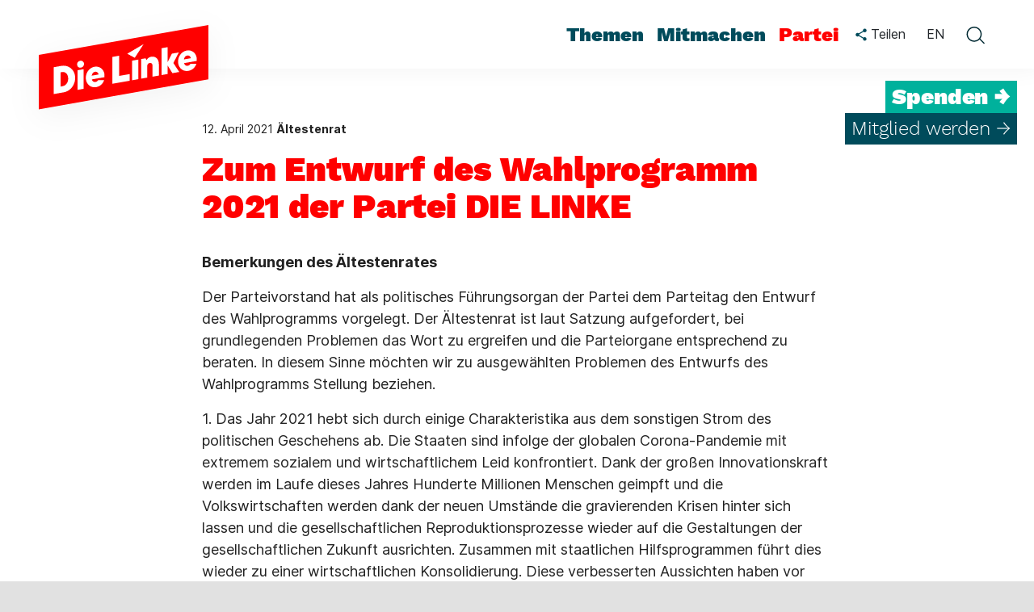

--- FILE ---
content_type: text/html; charset=utf-8
request_url: https://www.die-linke.de/partei/parteidemokratie/kommissionen/aeltestenrat/erklaerungen-und-stellungnahmen-des-aeltestenrates/detail/zum-entwurf-des-wahlprogramm-2021-der-partei-die-linke/
body_size: 19361
content:
<!DOCTYPE html>
<html lang="de" dir="ltr" class="no-js">
<head>

<meta charset="utf-8">
<!-- 
	Based on the TYPO3 Bootstrap Package by Benjamin Kott - https://www.bootstrap-package.com/

	This website is powered by TYPO3 - inspiring people to share!
	TYPO3 is a free open source Content Management Framework initially created by Kasper Skaarhoj and licensed under GNU/GPL.
	TYPO3 is copyright 1998-2026 of Kasper Skaarhoj. Extensions are copyright of their respective owners.
	Information and contribution at https://typo3.org/
-->


<link rel="icon" href="/_assets/c0fcf62a204b7cc6968f0153a049fdd1/Icons/Favicons/favicon.ico" type="image/vnd.microsoft.icon">
<title>Zum Entwurf des Wahlprogramm 2021 der Partei DIE LINKE: Die Linke</title>
<meta http-equiv="x-ua-compatible" content="IE=edge">
<meta name="generator" content="TYPO3 CMS">
<meta name="description" content="Bemerkungen des Ältestenrates">
<meta name="viewport" content="width=device-width, initial-scale=1, viewport-fit=cover">
<meta name="robots" content="index,follow">
<meta property="og:title" content="Zum Entwurf des Wahlprogramm 2021 der Partei DIE LINKE: Die Linke">
<meta property="og:type" content="article">
<meta property="og:url" content="https://www.die-linke.de/partei/parteidemokratie/kommissionen/aeltestenrat/erklaerungen-und-stellungnahmen-des-aeltestenrates/detail/zum-entwurf-des-wahlprogramm-2021-der-partei-die-linke/">
<meta property="og:site_name" content="Die Linke">
<meta property="og:image" content="https://www.die-linke.de/typo3temp/assets/_processed_/6/d/csm_share-og-image-dielinke_ed480ac754.png">
<meta property="og:image:width" content="1200">
<meta property="og:image:height" content="600">
<meta property="og:description" content="Bemerkungen des Ältestenrates">
<meta name="twitter:card" content="summary_large_image">
<meta name="apple-mobile-web-app-capable" content="no">
<meta name="google" content="notranslate">
<meta name="google-site-verification" content="ObH1r9QM4pKgTowuEZTzUXrqZo0R-5m52Eho_m8rYRg">
<meta name="apple-mobile-web-app-title" content="Die Linke">
<meta name="format-detection" content="telephone=no">
<meta name="msapplication-tilecolor" content="#ffffff">
<meta name="theme-color" content="#ffffff">
<meta property="fb:app_id" content="1426388840936379">
<meta name="msapplication-tileimage" content="/_assets/c0fcf62a204b7cc6968f0153a049fdd1/Icons/Favicons/ms-icon-144x144.png">

<link rel="stylesheet" href="/typo3temp/assets/compressed/merged-3d867bb44be4f78562892aad975c9956-64b50d98dd723fde495ed20bb04dce88.css?1768993321" media="all">
<link rel="stylesheet" href="/typo3temp/assets/compressed/merged-74521cc4719a32764769a1cfcb6b7679-cc398744d996d6c5efe21947e8753c34.css?1768993321" media="all">
<link rel="stylesheet" href="/typo3temp/assets/compressed/merged-70271802c52967f9f18c755aa7fd2689-1d5ae2453c6b5521fd16578aed6c79b6.css?1768993321" media="print">


<script src="/typo3temp/assets/compressed/merged-646e2c17eaf1e4d4f145fbac1f97bde8-8bac3d950a385fa1ce02853b0410d9b1.js?1768993321"></script>
<script src="/_assets/c0fcf62a204b7cc6968f0153a049fdd1/JavaScript/Dist/image-map-pro.min.js?1768993281"></script>



<link rel="apple-touch-icon" sizes="55x57" href="/_assets/c0fcf62a204b7cc6968f0153a049fdd1/Icons/Favicons/apple-icon-57x57.png"><link rel="apple-touch-icon" sizes="60x60" href="/_assets/c0fcf62a204b7cc6968f0153a049fdd1/Icons/Favicons/apple-icon-60x60.png"><link rel="apple-touch-icon" sizes="72x72" href="/_assets/c0fcf62a204b7cc6968f0153a049fdd1/Icons/Favicons/apple-icon-72x72.png"><link rel="apple-touch-icon" sizes="76x76" href="/_assets/c0fcf62a204b7cc6968f0153a049fdd1/Icons/Favicons/apple-icon-76x76.png"><link rel="apple-touch-icon" sizes="114x114" href="/_assets/c0fcf62a204b7cc6968f0153a049fdd1/Icons/Favicons/apple-icon-114x114.png"><link rel="apple-touch-icon" sizes="120x120" href="/_assets/c0fcf62a204b7cc6968f0153a049fdd1/Icons/Favicons/apple-icon-120x120.png"><link rel="apple-touch-icon" sizes="144x144" href="/_assets/c0fcf62a204b7cc6968f0153a049fdd1/Icons/Favicons/apple-icon-144x144.png"><link rel="apple-touch-icon" sizes="152x152" href="/_assets/c0fcf62a204b7cc6968f0153a049fdd1/Icons/Favicons/apple-icon-152x152.png"><link rel="apple-touch-icon" sizes="180x180" href="/_assets/c0fcf62a204b7cc6968f0153a049fdd1/Icons/Favicons/apple-icon-180x180.png"><link rel="icon" type="image/png" sizes="36x36" href="/_assets/c0fcf62a204b7cc6968f0153a049fdd1/Icons/Favicons/android-icon-36x36.png"><link rel="icon" type="image/png" sizes="48x48" href="/_assets/c0fcf62a204b7cc6968f0153a049fdd1/Icons/Favicons/android-icon-48x48.png"><link rel="icon" type="image/png" sizes="72x72" href="/_assets/c0fcf62a204b7cc6968f0153a049fdd1/Icons/Favicons/android-icon-72x72.png"><link rel="icon" type="image/png" sizes="96x96" href="/_assets/c0fcf62a204b7cc6968f0153a049fdd1/Icons/Favicons/android-icon-96x96.png"><link rel="icon" type="image/png" sizes="144x144" href="/_assets/c0fcf62a204b7cc6968f0153a049fdd1/Icons/Favicons/android-icon-144x144.png"><link rel="icon" type="image/png" sizes="192x192" href="/_assets/c0fcf62a204b7cc6968f0153a049fdd1/Icons/Favicons/android-icon-192x192.png"><link rel="icon" type="image/png" sizes="32x32" href="/_assets/c0fcf62a204b7cc6968f0153a049fdd1/Icons/Favicons/favicon-32x32.png"><link rel="icon" type="image/png" sizes="96x96" href="/_assets/c0fcf62a204b7cc6968f0153a049fdd1/Icons/Favicons/favicon-96x96.png"><link rel="icon" type="image/png" sizes="16x16" href="/_assets/c0fcf62a204b7cc6968f0153a049fdd1/Icons/Favicons/favicon-16x16.png"><link rel="icon" type="image/svg" href="/_assets/c0fcf62a204b7cc6968f0153a049fdd1/Icons/Favicons/favicon.svg"><link rel="mask-icon" color="#ff0000" href="/_assets/c0fcf62a204b7cc6968f0153a049fdd1/Icons/Favicons/safari-pinned-tab.svg">
<link rel="canonical" href="https://www.die-linke.de/partei/parteidemokratie/kommissionen/aeltestenrat/erklaerungen-und-stellungnahmen-des-aeltestenrates/detail/news/zum-entwurf-des-wahlprogramm-2021-der-partei-die-linke/"/>
</head>
<body id="p6828" class="page-6828 pagelevel-6 language-0 backendlayout-default layout-default">

<div class="body-bg"><a class="visually-hidden visually-hidden-focusable" href="#page-content"><span>Zum Hauptinhalt springen</span></a><header id="page-header" class="sticky-top"><nav id="nav_desktop" class="main-menu-desktop navbar-expand-lg" aria-label="Hauptmenü"><div itemscope itemtype="http://schema.org/Organization" class="header-logo"><a class="header-logo-link" href="/start/"><svg width="290" height="185" viewBox="0 0 290 185" fill="none" xmlns="http://www.w3.org/2000/svg"><g filter="url(#filter0_d_543_6953)"><path d="M250 97.368L40 134.391V67.023L250 30V97.368Z" fill="#FF0000" /></g><path d="M58.501 115.522L58.48 82.2584L67.699 80.6414C70.639 80.1164 73.327 80.3264 75.742 81.2714C78.157 82.2164 80.152 83.6444 81.727 85.5764C83.302 87.5084 84.331 89.7764 84.772 92.3594C85.318 95.4254 85.087 98.4704 84.079 101.494C83.071 104.497 81.412 107.101 79.081 109.264C76.75 111.427 73.957 112.813 70.66 113.38L58.501 115.522ZM69.841 105.673C71.353 105.4 72.655 104.686 73.747 103.531C74.839 102.376 75.616 100.969 76.057 99.3314C76.498 97.6934 76.561 96.0555 76.288 94.4175C76.057 93.0945 75.595 91.9394 74.944 90.9314C74.272 89.9234 73.39 89.1674 72.319 88.6844C71.227 88.2014 70.072 88.0544 68.812 88.2854L66.922 88.6214L66.88 106.219L69.841 105.673Z" fill="white" /><path d="M88.0061 110.315L87.964 86.0385L95.566 84.6945L95.608 108.971L88.0061 110.315ZM92.164 82.7835C90.967 82.9935 89.938 82.7835 89.077 82.1535C88.216 81.5235 87.691 80.6835 87.502 79.5915C87.355 78.7935 87.4181 78.0165 87.6701 77.2395C87.9221 76.4625 88.405 75.8115 89.077 75.2865C89.749 74.7615 90.505 74.4255 91.345 74.2785C92.458 74.0895 93.4451 74.2995 94.3271 74.9085C95.2091 75.5385 95.755 76.3575 95.923 77.4075C96.07 78.2475 96.007 79.0455 95.713 79.8225C95.419 80.5995 94.936 81.2505 94.285 81.7965C93.655 82.3215 92.941 82.6365 92.164 82.7835Z" fill="white" /><path d="M131.119 102.712L131.098 69.4485L139.477 67.9785L139.519 92.9685L152.56 90.6585L152.539 98.9325L131.119 102.712Z" fill="white" /><path d="M166.735 96.4335L166.693 72.1575L172.216 71.1915L173.308 73.3335L173.539 73.2915C174.064 72.3045 174.799 71.4645 175.744 70.7295C176.689 70.0155 177.823 69.5325 179.104 69.3015C181.015 68.9655 182.695 69.1545 184.144 69.8685C185.593 70.5825 186.706 71.6955 187.483 73.2075C188.26 74.7195 188.659 76.5045 188.659 78.5625V92.5905L180.868 93.9555L180.847 80.5995C180.805 79.8435 180.658 79.1505 180.406 78.5415C180.154 77.9115 179.755 77.4705 179.188 77.1975C178.642 76.9245 177.991 76.8405 177.256 76.9665C176.71 77.0715 176.185 77.2815 175.681 77.6385C175.198 77.9955 174.841 78.4995 174.61 79.1295C174.4 79.7805 174.274 80.4525 174.274 81.1875L174.295 95.1105L166.735 96.4335Z" fill="white" /><path d="M213.922 88.1385L206.593 77.0295L213.376 63.9465L204.766 65.4585L199.495 75.9375L199.516 57.3945L191.914 58.7385L191.893 92.0025L199.495 90.6585V80.0745L205.417 89.6085L213.922 88.1385Z" fill="white" /><path d="M155.605 98.4075L155.563 74.1315L163.165 72.7875L163.207 97.0635L155.605 98.4075Z" fill="white" /><path d="M149.515 65.5425L158.839 70.5825L169.78 53.6985L149.515 65.5425Z" fill="white" /><path d="M113.563 98.2185C113.269 98.7225 112.849 99.1845 112.324 99.6465C111.778 100.108 111.106 100.402 110.266 100.549C109.489 100.675 108.754 100.612 108.061 100.339C107.368 100.066 106.801 99.6045 106.381 98.9325C106.108 98.4915 105.877 97.9665 105.709 97.3575L121.228 94.6275C121.312 94.0185 121.354 93.3255 121.375 92.5905C121.396 91.8345 121.333 91.1205 121.207 90.4065C120.85 88.3485 120.052 86.5845 118.834 85.1565C117.616 83.7075 116.146 82.6785 114.445 82.0905C112.744 81.4815 110.938 81.3555 109.027 81.6915C106.633 82.1115 104.554 83.1615 102.79 84.8205C101.026 86.4795 99.766 88.4745 98.989 90.8055C98.233 93.1365 98.044 95.4465 98.443 97.7145C98.821 99.8355 99.619 101.662 100.858 103.174C102.097 104.707 103.588 105.799 105.331 106.45C107.074 107.101 109.006 107.248 111.085 106.891C112.87 106.576 114.445 105.967 115.831 105.064C117.217 104.161 118.351 103.006 119.233 101.641C119.968 100.528 120.514 99.3945 120.892 98.2395L113.563 98.2185ZM106.885 89.4825C107.578 88.6215 108.46 88.0965 109.51 87.9075C110.308 87.7605 111.043 87.8445 111.715 88.1175C112.387 88.3905 112.912 88.8315 113.332 89.4195C113.71 89.9655 113.962 90.5745 114.088 91.2255L105.499 92.7375L105.52 92.6325C105.73 91.3935 106.192 90.3435 106.885 89.4825Z" fill="white" /><path d="M235.384 70.2675C235.027 68.2095 234.229 66.4455 233.011 65.0175C231.793 63.5685 230.323 62.5395 228.622 61.9515C226.921 61.3425 225.115 61.2165 223.204 61.5525C220.81 61.9725 218.731 63.0225 216.967 64.6815C215.203 66.3405 213.943 68.3355 213.166 70.6665C212.41 72.9975 212.221 75.3075 212.62 77.5755C212.998 79.6965 213.796 81.5235 215.035 83.0355C216.274 84.5685 217.765 85.6605 219.508 86.3115C221.251 86.9625 223.183 87.1095 225.262 86.7525C227.047 86.4375 228.622 85.8285 230.008 84.9255C231.394 84.0225 232.528 82.8675 233.41 81.5025C234.145 80.3895 234.691 79.2555 235.069 78.1005H227.719C227.425 78.6045 227.005 79.0455 226.501 79.5075C225.955 79.9695 225.283 80.2635 224.443 80.4105C223.666 80.5365 222.931 80.4735 222.238 80.2005C221.545 79.9275 220.978 79.4655 220.558 78.7935C220.285 78.3525 220.054 77.8275 219.886 77.2185L235.405 74.4885C235.489 73.8795 235.531 73.1865 235.552 72.4515C235.573 71.6955 235.51 70.9815 235.384 70.2675ZM219.676 72.5985L219.697 72.4935C219.907 71.2755 220.369 70.2045 221.062 69.3435C221.755 68.4825 222.637 67.9575 223.687 67.7685C224.485 67.6215 225.22 67.7055 225.892 67.9785C226.564 68.2515 227.089 68.6925 227.509 69.2805C227.887 69.8265 228.139 70.4355 228.265 71.0865L219.676 72.5985Z" fill="white" /><defs><filter id="filter0_d_543_6953" x="0" y="0" width="290" height="184.391" filterUnits="userSpaceOnUse" color-interpolation-filters="sRGB"><feFlood flood-opacity="0" result="BackgroundImageFix" /><feColorMatrix in="SourceAlpha" type="matrix" values="0 0 0 0 0 0 0 0 0 0 0 0 0 0 0 0 0 0 127 0" result="hardAlpha" /><feOffset dy="10" /><feGaussianBlur stdDeviation="20" /><feComposite in2="hardAlpha" operator="out" /><feColorMatrix type="matrix" values="0 0 0 0 0 0 0 0 0 0 0 0 0 0 0 0 0 0 0.05 0" /><feBlend mode="normal" in2="BackgroundImageFix" result="effect1_dropShadow_543_6953" /><feBlend mode="normal" in="SourceGraphic" in2="effect1_dropShadow_543_6953" result="shape" /></filter></defs></svg></a></div><ul id="menu-hauptmenue" class="nav nav-pills" role="menu"><li class="menu-item-has-children menu-item-4 dropdown nav-item" data-item-id="4" id="menu-item-4"><a role="menuitem" class="nav-link bottombar-highlight" title="Themen" href="/themen/">Themen</a><div class="sub-menu-wrapper"><ul class="sub-menu dropdown-menu" aria-label="Themen"><li class="menu-item-11913 dropdown-submenu" id="menu-item-11913"><a class="dropdown-item" title="Alle Themen" href="/themen/"><span>Alle Themen</span></a></li><li class="menu-item-9487 dropdown-submenu" id="menu-item-9487"><a class="dropdown-item" title="Arbeit" href="/themen/arbeit/"><span>Arbeit</span></a></li><li class="menu-item-9529 dropdown-submenu" id="menu-item-9529"><a class="dropdown-item" title="Flucht und Migration" href="/themen/flucht-und-migration/"><span>Flucht und Migration</span></a></li><li class="menu-item-9528 dropdown-submenu" id="menu-item-9528"><a class="dropdown-item" title="Frieden" href="/themen/frieden/"><span>Frieden</span></a></li><li class="menu-item-9488 dropdown-submenu" id="menu-item-9488"><a class="dropdown-item" title="Gegen Rechts" href="/themen/antifaschismus/"><span>Gegen Rechts</span></a></li><li class="menu-item-9484 dropdown-submenu" id="menu-item-9484"><a class="dropdown-item" title="Klimaschutz" href="/themen/klimaschutz/"><span>Klimaschutz</span></a></li><li class="menu-item-9480 dropdown-submenu" id="menu-item-9480"><a class="dropdown-item" title="Wohnen" href="/themen/wohnen/"><span>Wohnen</span></a></li></ul></div></li><li class="menu-item-has-children menu-item-7 dropdown nav-item" data-item-id="7" id="menu-item-7"><a role="menuitem" class="nav-link bottombar-highlight" title="Mitmachen" href="/mitmachen/">Mitmachen</a><div class="sub-menu-wrapper"><ul class="sub-menu dropdown-menu" aria-label="Mitmachen"><li class="menu-item-32 dropdown-submenu" id="menu-item-32"><a class="dropdown-item" title="Mitglied werden" href="/mitmachen/mitglied-werden/"><span>Mitglied werden</span></a></li><li class="menu-item-9632 dropdown-submenu" id="menu-item-9632"><a class="dropdown-item" title="Aufbauheld*innen" href="/mitmachen/aufbauheldinnen/"><span>Aufbauheld*innen</span></a></li><li class="menu-item-3800 dropdown-submenu" id="menu-item-3800"><a class="dropdown-item" title="Spenden" href="/mitmachen/spenden/"><span>Spenden</span></a></li></ul></div></li><li class="menu-item-has-children menu-item-6 dropdown nav-item" data-item-id="6" id="menu-item-6"><a role="menuitem" class="nav-link bottombar-highlight active_main" title="Partei" href="/partei/">Partei</a><div class="sub-menu-wrapper"><ul class="sub-menu dropdown-menu" aria-label="Partei"><li class="menu-item-12100 dropdown-submenu" id="menu-item-12100"><a class="dropdown-item" title="Programmprozess" href="https://programm.die-linke.de/"><span>Programmprozess</span></a></li><li class="menu-item-2420 dropdown-submenu" id="menu-item-2420"><a class="dropdown-item" title="Parteiprogramm" href="/partei/programm/"><span>Parteiprogramm</span></a></li><li class="menu-item-29 dropdown-submenu" id="menu-item-29"><a class="dropdown-item active_sub" title="Parteidemokratie" href="/partei/parteidemokratie/"><span>Parteidemokratie</span></a></li><li class="menu-item-30 dropdown-submenu" id="menu-item-30"><a class="dropdown-item" title="Politische Bildung" href="/politische-bildung/"><span>Politische Bildung</span></a></li><li class="menu-item-2521 dropdown-submenu" id="menu-item-2521"><a class="dropdown-item" title="Die Linke hilft" href="/partei/die-linke-hilft/"><span>Die Linke hilft</span></a></li><li class="menu-item-8274 dropdown-submenu" id="menu-item-8274"><a class="dropdown-item" title="Für Mitglieder" href="/partei/fuer-mitglieder/"><span>Für Mitglieder</span></a></li><li class="menu-item-10863 dropdown-submenu" id="menu-item-10863"><a class="dropdown-item" title="Leitfaden gegen Sexismus" href="/partei/leitfaden/"><span>Leitfaden gegen Sexismus</span></a></li></ul></div></li></ul><div id="menu-meta"><div class="teilen teilen-header dropdown"><button class="btn dropdown-toggle" type="button" data-bs-toggle="dropdown" aria-expanded="false" aria-controls="teilen-menu-header" title="klicken Sie hier, um das Teilenmenü zu öffnen"><svg width="14" height="16" viewBox="0 0 14 16" fill="none" xmlns="http://www.w3.org/2000/svg"><path d="M11.5 11.05C10.93 11.05 10.42 11.275 10.03 11.6275L4.6825 8.515C4.72 8.3425 4.75 8.17 4.75 7.99C4.75 7.81 4.72 7.6375 4.6825 7.465L9.97 4.3825C10.375 4.7575 10.9075 4.99 11.5 4.99C12.745 4.99 13.75 3.985 13.75 2.74C13.75 1.495 12.745 0.49 11.5 0.49C10.255 0.49 9.25 1.495 9.25 2.74C9.25 2.92 9.28 3.0925 9.3175 3.265L4.03 6.3475C3.625 5.9725 3.0925 5.74 2.5 5.74C1.255 5.74 0.25 6.745 0.25 7.99C0.25 9.235 1.255 10.24 2.5 10.24C3.0925 10.24 3.625 10.0075 4.03 9.6325L9.37 12.7525C9.3325 12.91 9.31 13.075 9.31 13.24C9.31 14.4475 10.2925 15.43 11.5 15.43C12.7075 15.43 13.69 14.4475 13.69 13.24C13.69 12.0325 12.7075 11.05 11.5 11.05Z" fill="#004B5B" /></svg><span class="d-lg-inline"> Teilen</span></button><div id="teilen-menu-header" class="dropdown-menu teilen-menu collapse" role="menu" aria-expanded="false"><div data-orientation="vertical" data-mail-url="mailto:" data-services="[&#039;twitter&#039;,&#039;facebook&#039;,&#039;whatsapp&#039;,&#039;telegram&#039;,&#039;threema&#039;,&#039;mail&#039;,&#039;print&#039;,&#039;info&#039;]" data-lang="de" class="shariff"></div></div></div><a href="https://en.die-linke.de/welcome/" class="btn select-language-en">EN</a><a href="#" role="button" aria-label="Schließe die Suche" onclick="toggleDesktopSearch()" class="close-search"><svg width="24" height="25" viewBox="0 0 24 25" fill="none" xmlns="http://www.w3.org/2000/svg"><line x1="4.36071" y1="4.29971" x2="19.9668" y2="19.9058" stroke="#002932" stroke-width="1.5" stroke-linecap="round" /><line x1="4.12488" y1="19.8561" x2="19.7309" y2="4.25003" stroke="#002932" stroke-width="1.5" stroke-linecap="round" /></svg></a><button class="btn open-search" onclick="toggleDesktopSearch()" aria-label="toggle search form"><svg width="24" height="24" viewBox="0 0 24 24" fill="none" xmlns="http://www.w3.org/2000/svg"><path fill-rule="evenodd" clip-rule="evenodd" d="M10.9348 19.23C6.59111 19.23 3.06982 15.7087 3.06982 11.365C3.06982 7.02129 6.59111 3.5 10.9348 3.5C15.2786 3.5 18.7999 7.02129 18.7999 11.365C18.7999 15.7087 15.2786 19.23 10.9348 19.23ZM1.56982 11.365C1.56982 6.19286 5.76268 2 10.9348 2C16.107 2 20.2999 6.19286 20.2999 11.365C20.2999 13.4509 19.6179 15.3775 18.4648 16.9341C18.5972 16.9646 18.7229 17.0314 18.826 17.1345L23.6398 21.9483C23.9326 22.2412 23.9326 22.716 23.6398 23.0089C23.3469 23.3018 22.872 23.3018 22.5791 23.0089L17.7653 18.1952C17.6914 18.1212 17.6361 18.0356 17.5995 17.9443C15.9015 19.6641 13.5426 20.73 10.9348 20.73C5.76268 20.73 1.56982 16.5372 1.56982 11.365Z" fill="#002932" /></svg></button></div><div id="menu-cta"><div class="cta-spenden"><a href="/mitmachen/spenden/">Spenden →</a></div><div class="cta-mitglied"><a href="/mitmachen/mitglied-werden/">Mitglied werden →</a></div></div></nav><div id="mobile_menu" class="main-menu-mobile"><div itemscope itemtype="http://schema.org/Organization" class="header-logo"><a class="header-logo-link" href="/start/"><svg width="210" height="145" viewBox="0 0 210 145" fill="none" xmlns="http://www.w3.org/2000/svg"><g filter="url(#filter0_d_543_7000)"><path d="M170 71.704L40 94.623V52.919L170 30V71.704Z" fill="#FF0000" /></g><path d="M51.453 82.9425L51.44 62.3505L57.147 61.3495C58.967 61.0245 60.631 61.1545 62.126 61.7395C63.621 62.3245 64.856 63.2085 65.831 64.4045C66.806 65.6005 67.443 67.0045 67.716 68.6035C68.054 70.5015 67.911 72.3865 67.287 74.2585C66.663 76.1175 65.636 77.7295 64.193 79.0685C62.75 80.4075 61.021 81.2655 58.98 81.6165L51.453 82.9425ZM58.473 76.8455C59.409 76.6765 60.215 76.2345 60.891 75.5195C61.567 74.8045 62.048 73.9335 62.321 72.9195C62.594 71.9055 62.633 70.8915 62.464 69.8775C62.321 69.0585 62.035 68.3435 61.632 67.7195C61.216 67.0955 60.67 66.6275 60.007 66.3285C59.331 66.0295 58.616 65.9385 57.836 66.0815L56.666 66.2895L56.64 77.1835L58.473 76.8455Z" fill="white" /><path d="M69.718 79.7185L69.692 64.6905L74.398 63.8585L74.424 78.8865L69.718 79.7185ZM72.292 62.6755C71.551 62.8055 70.914 62.6755 70.381 62.2855C69.848 61.8955 69.523 61.3755 69.406 60.6995C69.315 60.2055 69.354 59.7245 69.51 59.2435C69.666 58.7625 69.965 58.3595 70.381 58.0345C70.797 57.7095 71.265 57.5015 71.785 57.4105C72.474 57.2935 73.085 57.4235 73.631 57.8005C74.177 58.1905 74.515 58.6975 74.619 59.3475C74.71 59.8675 74.671 60.3615 74.489 60.8425C74.307 61.3235 74.008 61.7265 73.605 62.0645C73.215 62.3895 72.773 62.5845 72.292 62.6755Z" fill="white" /><path d="M96.407 75.0125L96.394 54.4205L101.581 53.5105L101.607 68.9805L109.68 67.5505L109.667 72.6725L96.407 75.0125Z" fill="white" /><path d="M118.455 71.1255L118.429 56.0975L121.848 55.4995L122.524 56.8255L122.667 56.7995C122.992 56.1885 123.447 55.6685 124.032 55.2135C124.617 54.7715 125.319 54.4725 126.112 54.3295C127.295 54.1215 128.335 54.2385 129.232 54.6805C130.129 55.1225 130.818 55.8115 131.299 56.7475C131.78 57.6835 132.027 58.7885 132.027 60.0625V68.7465L127.204 69.5915L127.191 61.3235C127.165 60.8555 127.074 60.4265 126.918 60.0495C126.762 59.6595 126.515 59.3865 126.164 59.2175C125.826 59.0485 125.423 58.9965 124.968 59.0745C124.63 59.1395 124.305 59.2695 123.993 59.4905C123.694 59.7115 123.473 60.0235 123.33 60.4135C123.2 60.8165 123.122 61.2325 123.122 61.6875L123.135 70.3065L118.455 71.1255Z" fill="white" /><path d="M147.666 65.9905L143.129 59.1135L147.328 51.0145L141.998 51.9505L138.735 58.4375L138.748 46.9585L134.042 47.7905L134.029 68.3825L138.735 67.5505V60.9985L142.401 66.9005L147.666 65.9905Z" fill="white" /><path d="M111.565 72.3475L111.539 57.3195L116.245 56.4875L116.271 71.5155L111.565 72.3475Z" fill="white" /><path d="M107.795 52.0025L113.567 55.1225L120.34 44.6705L107.795 52.0025Z" fill="white" /><path d="M85.539 72.2305C85.357 72.5425 85.097 72.8285 84.772 73.1145C84.434 73.4005 84.018 73.5825 83.498 73.6735C83.017 73.7515 82.562 73.7125 82.133 73.5435C81.704 73.3745 81.353 73.0885 81.093 72.6725C80.924 72.3995 80.781 72.0745 80.677 71.6975L90.284 70.0075C90.336 69.6305 90.362 69.2015 90.375 68.7465C90.388 68.2785 90.349 67.8365 90.271 67.3945C90.05 66.1205 89.556 65.0285 88.802 64.1445C88.048 63.2475 87.138 62.6105 86.085 62.2465C85.032 61.8695 83.914 61.7915 82.731 61.9995C81.249 62.2595 79.962 62.9095 78.87 63.9365C77.778 64.9635 76.998 66.1985 76.517 67.6415C76.049 69.0845 75.932 70.5145 76.179 71.9185C76.413 73.2315 76.907 74.3625 77.674 75.2985C78.441 76.2475 79.364 76.9235 80.443 77.3265C81.522 77.7295 82.718 77.8205 84.005 77.5995C85.11 77.4045 86.085 77.0275 86.943 76.4685C87.801 75.9095 88.503 75.1945 89.049 74.3495C89.504 73.6605 89.842 72.9585 90.076 72.2435L85.539 72.2305ZM81.405 66.8225C81.834 66.2895 82.38 65.9645 83.03 65.8475C83.524 65.7565 83.979 65.8085 84.395 65.9775C84.811 66.1465 85.136 66.4195 85.396 66.7835C85.63 67.1215 85.786 67.4985 85.864 67.9015L80.547 68.8375L80.56 68.7725C80.69 68.0055 80.976 67.3555 81.405 66.8225Z" fill="white" /><path d="M160.952 54.9275C160.731 53.6535 160.237 52.5615 159.483 51.6775C158.729 50.7805 157.819 50.1435 156.766 49.7795C155.713 49.4025 154.595 49.3245 153.412 49.5325C151.93 49.7925 150.643 50.4425 149.551 51.4695C148.459 52.4965 147.679 53.7315 147.198 55.1745C146.73 56.6175 146.613 58.0475 146.86 59.4515C147.094 60.7645 147.588 61.8955 148.355 62.8315C149.122 63.7805 150.045 64.4565 151.124 64.8595C152.203 65.2625 153.399 65.3535 154.686 65.1325C155.791 64.9375 156.766 64.5605 157.624 64.0015C158.482 63.4425 159.184 62.7275 159.73 61.8825C160.185 61.1935 160.523 60.4915 160.757 59.7765H156.207C156.025 60.0885 155.765 60.3615 155.453 60.6475C155.115 60.9335 154.699 61.1155 154.179 61.2065C153.698 61.2845 153.243 61.2455 152.814 61.0765C152.385 60.9075 152.034 60.6215 151.774 60.2055C151.605 59.9325 151.462 59.6075 151.358 59.2305L160.965 57.5405C161.017 57.1635 161.043 56.7345 161.056 56.2795C161.069 55.8115 161.03 55.3695 160.952 54.9275ZM151.228 56.3705L151.241 56.3055C151.371 55.5515 151.657 54.8885 152.086 54.3555C152.515 53.8225 153.061 53.4975 153.711 53.3805C154.205 53.2895 154.66 53.3415 155.076 53.5105C155.492 53.6795 155.817 53.9525 156.077 54.3165C156.311 54.6545 156.467 55.0315 156.545 55.4345L151.228 56.3705Z" fill="white" /><defs><filter id="filter0_d_543_7000" x="0" y="0" width="210" height="144.623" filterUnits="userSpaceOnUse" color-interpolation-filters="sRGB"><feFlood flood-opacity="0" result="BackgroundImageFix" /><feColorMatrix in="SourceAlpha" type="matrix" values="0 0 0 0 0 0 0 0 0 0 0 0 0 0 0 0 0 0 127 0" result="hardAlpha" /><feOffset dy="10" /><feGaussianBlur stdDeviation="20" /><feComposite in2="hardAlpha" operator="out" /><feColorMatrix type="matrix" values="0 0 0 0 0 0 0 0 0 0 0 0 0 0 0 0 0 0 0.05 0" /><feBlend mode="normal" in2="BackgroundImageFix" result="effect1_dropShadow_543_7000" /><feBlend mode="normal" in="SourceGraphic" in2="effect1_dropShadow_543_7000" result="shape" /></filter></defs></svg></a></div><div id="share-icon-mobile" class="teilen teilen-header dropdown"><button class="btn dropdown-toggle" type="button" data-bs-toggle="dropdown" data-bs-offset="0,11" aria-expanded="false" aria-controls="teilen-menu-header-m" title="klicken Sie hier, um das Teilenmenü zu öffnen"><svg width="14" height="16" viewBox="0 0 14 16" fill="none" xmlns="http://www.w3.org/2000/svg"><path d="M11.5 11.05C10.93 11.05 10.42 11.275 10.03 11.6275L4.6825 8.515C4.72 8.3425 4.75 8.17 4.75 7.99C4.75 7.81 4.72 7.6375 4.6825 7.465L9.97 4.3825C10.375 4.7575 10.9075 4.99 11.5 4.99C12.745 4.99 13.75 3.985 13.75 2.74C13.75 1.495 12.745 0.49 11.5 0.49C10.255 0.49 9.25 1.495 9.25 2.74C9.25 2.92 9.28 3.0925 9.3175 3.265L4.03 6.3475C3.625 5.9725 3.0925 5.74 2.5 5.74C1.255 5.74 0.25 6.745 0.25 7.99C0.25 9.235 1.255 10.24 2.5 10.24C3.0925 10.24 3.625 10.0075 4.03 9.6325L9.37 12.7525C9.3325 12.91 9.31 13.075 9.31 13.24C9.31 14.4475 10.2925 15.43 11.5 15.43C12.7075 15.43 13.69 14.4475 13.69 13.24C13.69 12.0325 12.7075 11.05 11.5 11.05Z" fill="#004B5B" /></svg></button><div id="teilen-menu-header-m" class="dropdown-menu teilen-menu collapse" role="menu" aria-expanded="false"><div data-orientation="vertical" data-mail-url="mailto:" data-services="[&#039;twitter&#039;,&#039;facebook&#039;,&#039;whatsapp&#039;,&#039;telegram&#039;,&#039;threema&#039;,&#039;mail&#039;,&#039;print&#039;,&#039;info&#039;]" data-lang="de" class="shariff"></div></div></div><a id="such-icon-mobile" role="button" onclick="toggleMobileSearch(this)" aria-label="Öffne die Suche" aria-expanded="false" aria-controls="Exp-search"><span class="open-search"><svg width="24" height="24" viewBox="0 0 24 24" fill="none" xmlns="http://www.w3.org/2000/svg"><path fill-rule="evenodd" clip-rule="evenodd" d="M10.9348 18.73C6.59111 18.73 3.06982 15.2087 3.06982 10.865C3.06982 6.52129 6.59111 3 10.9348 3C15.2786 3 18.7999 6.52129 18.7999 10.865C18.7999 15.2087 15.2786 18.73 10.9348 18.73ZM1.56982 10.865C1.56982 5.69286 5.76268 1.5 10.9348 1.5C16.107 1.5 20.2999 5.69286 20.2999 10.865C20.2999 12.9509 19.6179 14.8775 18.4648 16.4341C18.5972 16.4646 18.7229 16.5314 18.826 16.6345L23.6398 21.4483C23.9326 21.7412 23.9326 22.216 23.6398 22.5089C23.3469 22.8018 22.872 22.8018 22.5791 22.5089L17.7653 17.6952C17.6914 17.6212 17.6361 17.5356 17.5995 17.4443C15.9015 19.1641 13.5426 20.23 10.9348 20.23C5.76268 20.23 1.56982 16.0372 1.56982 10.865Z" fill="#002932" /></svg></span><span class="close-search"><svg width="24" height="25" viewBox="0 0 24 25" fill="none" xmlns="http://www.w3.org/2000/svg"><line x1="4.36071" y1="4.29971" x2="19.9668" y2="19.9058" stroke="#002932" stroke-width="1.5" stroke-linecap="round" /><line x1="4.12488" y1="19.8561" x2="19.7309" y2="4.25003" stroke="#002932" stroke-width="1.5" stroke-linecap="round" /></svg></span></a><a id="mobile-menu-icon" role="button" onclick="toggleMobileMenu(this)" aria-label="Öffne das Menü" aria-expanded="false" aria-controls="mobile-menu-hauptmenu"><span class="open-menu"><svg width="24" height="24" viewBox="0 0 24 24" fill="none" xmlns="http://www.w3.org/2000/svg"><line x1="2.25" y1="7.5" x2="21.75" y2="7.5" stroke="#002932" stroke-width="1.5" stroke-linecap="round" /><line x1="2.25" y1="12" x2="21.75" y2="12" stroke="#002932" stroke-width="1.5" stroke-linecap="round" /><line x1="2.25" y1="16.5" x2="21.75" y2="16.5" stroke="#002932" stroke-width="1.5" stroke-linecap="round" /></svg></span><span class="close-menu"><svg width="24" height="25" viewBox="0 0 24 25" fill="none" xmlns="http://www.w3.org/2000/svg"><line x1="4.36071" y1="4.29971" x2="19.9668" y2="19.9058" stroke="#002932" stroke-width="1.5" stroke-linecap="round" /><line x1="4.12488" y1="19.8561" x2="19.7309" y2="4.25003" stroke="#002932" stroke-width="1.5" stroke-linecap="round" /></svg></span></a></div><nav class="mobile-nav-holder" aria-label="Main Menu mobile"><ul id="mobile-menu-hauptmenu" role="menu"><li class="has-children menu-item-4 nav-item" data-item-id="4"><a role="menuitem" class="nav-link" href="#" onclick="toggleMobileSubmenu(this)" title="Themen" aria-haspopup="true" aria-expanded="false"><span class="menu-text">Themen</span><span class="chevron"><svg width="20" height="20" viewBox="0 0 20 20" fill="none" xmlns="http://www.w3.org/2000/svg"><path d="M15 7.69231L10 12.3077L5 7.69231" stroke="#002932" stroke-width="1.5" stroke-linecap="round" /></svg></span></a><ul class="sub-menu" role="menu"><li id="mobile-menu-item-4" class="menu-item-4"><a role="menuitem" class="nav-link" title="Themen" href="/themen/"><span>Themen</span></a></li><li id="mobile-menu-item-11913" class="menu-item-11913"><a href="/themen/" class="nav-link" role="menuitem"><span>Alle Themen</span></a></li><li id="mobile-menu-item-9487" class="menu-item-9487"><a href="/themen/arbeit/" class="nav-link" role="menuitem"><span>Arbeit</span></a></li><li id="mobile-menu-item-9529" class="menu-item-9529"><a href="/themen/flucht-und-migration/" class="nav-link" role="menuitem"><span>Flucht und Migration</span></a></li><li id="mobile-menu-item-9528" class="menu-item-9528"><a href="/themen/frieden/" class="nav-link" role="menuitem"><span>Frieden</span></a></li><li id="mobile-menu-item-9488" class="menu-item-9488"><a href="/themen/antifaschismus/" class="nav-link" role="menuitem"><span>Gegen Rechts</span></a></li><li id="mobile-menu-item-9484" class="menu-item-9484"><a href="/themen/klimaschutz/" class="nav-link" role="menuitem"><span>Klimaschutz</span></a></li><li id="mobile-menu-item-9480" class="menu-item-9480"><a href="/themen/wohnen/" class="nav-link" role="menuitem"><span>Wohnen</span></a></li></ul></li><li class="has-children menu-item-7 nav-item" data-item-id="7"><a role="menuitem" class="nav-link" href="#" onclick="toggleMobileSubmenu(this)" title="Mitmachen" aria-haspopup="true" aria-expanded="false"><span class="menu-text">Mitmachen</span><span class="chevron"><svg width="20" height="20" viewBox="0 0 20 20" fill="none" xmlns="http://www.w3.org/2000/svg"><path d="M15 7.69231L10 12.3077L5 7.69231" stroke="#002932" stroke-width="1.5" stroke-linecap="round" /></svg></span></a><ul class="sub-menu" role="menu"><li id="mobile-menu-item-7" class="menu-item-7"><a role="menuitem" class="nav-link" title="Mitmachen" href="/mitmachen/"><span>Mitmachen</span></a></li><li id="mobile-menu-item-32" class="menu-item-32"><a href="/mitmachen/mitglied-werden/" class="nav-link" role="menuitem"><span>Mitglied werden</span></a></li><li id="mobile-menu-item-9632" class="menu-item-9632"><a href="/mitmachen/aufbauheldinnen/" class="nav-link" role="menuitem"><span>Aufbauheld*innen</span></a></li><li id="mobile-menu-item-3800" class="menu-item-3800"><a href="/mitmachen/spenden/" class="nav-link" role="menuitem"><span>Spenden</span></a></li></ul></li><li class="has-children menu-item-6 nav-item" data-item-id="6"><a role="menuitem" class="nav-link active_mobile_main" href="#" onclick="toggleMobileSubmenu(this)" title="Partei" aria-haspopup="true" aria-expanded="false"><span class="menu-text">Partei</span><span class="chevron"><svg width="20" height="20" viewBox="0 0 20 20" fill="none" xmlns="http://www.w3.org/2000/svg"><path d="M15 7.69231L10 12.3077L5 7.69231" stroke="#002932" stroke-width="1.5" stroke-linecap="round" /></svg></span></a><ul class="sub-menu" role="menu"><li id="mobile-menu-item-6" class="menu-item-6"><a role="menuitem" class="nav-link active_mobile_sub" title="Partei" href="/partei/"><span>Partei</span></a></li><li id="mobile-menu-item-12100" class="menu-item-12100"><a href="https://programm.die-linke.de/" class="nav-link" role="menuitem"><span>Programmprozess</span></a></li><li id="mobile-menu-item-2420" class="menu-item-2420"><a href="/partei/programm/" class="nav-link" role="menuitem"><span>Parteiprogramm</span></a></li><li id="mobile-menu-item-29" class="menu-item-29"><a href="/partei/parteidemokratie/" class="nav-link active_mobile_sub" role="menuitem"><span>Parteidemokratie</span></a></li><li id="mobile-menu-item-30" class="menu-item-30"><a href="/politische-bildung/" class="nav-link" role="menuitem"><span>Politische Bildung</span></a></li><li id="mobile-menu-item-2521" class="menu-item-2521"><a href="/partei/die-linke-hilft/" class="nav-link" role="menuitem"><span>Die Linke hilft</span></a></li><li id="mobile-menu-item-8274" class="menu-item-8274"><a href="/partei/fuer-mitglieder/" class="nav-link" role="menuitem"><span>Für Mitglieder</span></a></li><li id="mobile-menu-item-10863" class="menu-item-10863"><a href="/partei/leitfaden/" class="nav-link" role="menuitem"><span>Leitfaden gegen Sexismus</span></a></li></ul></li></ul><div id="mobile-menu-cta"><div class="cta-spenden"><a href="/mitmachen/spenden/">Spenden →</a></div><div class="cta-mitglied"><a href="/mitmachen/mitglied-werden/">Mitglied werden →</a></div></div><ul><li class="mobile_additional_items"><a aria-label="Link zur Seite Kontakt" title="Link zur Seite Kontakt" href="/seitenfuss/kontakt/">
                        Kontakt
                    </a></li><li class="mobile_additional_items"><a aria-label="Link zur Seite English Pages" title="Link zur Seite English Pages" href="https://en.die-linke.de/welcome/">
                        English Pages
                    </a></li></ul></nav><div id="Exp-search" class="Exp-search"><form method="get" id="tx-solr-search-form-pi-results" action="/suche/" data-suggest="/suche?type=7384" data-suggest-header="Top Treffer" accept-charset="utf-8"><div class="input-group suche-top"><input type="text" class="tx-solr-q js-solr-q tx-solr-suggest tx-solr-suggest-focus form-control input-sm" name="tx_solr[q]" value="" placeholder="Suchbegriff" aria-label="Suchbegriff" /><span class="sii"><svg width="24" height="24" viewBox="0 0 24 24" fill="none" xmlns="http://www.w3.org/2000/svg"><path fill-rule="evenodd" clip-rule="evenodd" d="M10.9348 18.73C6.59111 18.73 3.06982 15.2087 3.06982 10.865C3.06982 6.52129 6.59111 3 10.9348 3C15.2786 3 18.7999 6.52129 18.7999 10.865C18.7999 15.2087 15.2786 18.73 10.9348 18.73ZM1.56982 10.865C1.56982 5.69286 5.76268 1.5 10.9348 1.5C16.107 1.5 20.2999 5.69286 20.2999 10.865C20.2999 12.9509 19.6179 14.8775 18.4648 16.4341C18.5972 16.4646 18.7229 16.5314 18.826 16.6345L23.6398 21.4483C23.9326 21.7412 23.9326 22.216 23.6398 22.5089C23.3469 22.8018 22.872 22.8018 22.5791 22.5089L17.7653 17.6952C17.6914 17.6212 17.6361 17.5356 17.5995 17.4443C15.9015 19.1641 13.5426 20.23 10.9348 20.23C5.76268 20.23 1.56982 16.0372 1.56982 10.865Z" fill="#002932"/></svg></span><span class="input-group-btn"><button class="btn btn-sm tx-solr-submit" type="submit">Suchen</button></span></div></form></div></header><main id="content" class="bp-page-content main-section"><!--TYPO3SEARCH_begin--><div id="c33480" class=" frame frame-default frame-type-news_newsdetail frame-layout-default frame-size-default frame-height-default frame-background-none frame-space-before-none frame-space-after-none frame-no-backgroundimage"><div class="frame-group-container"><div class="frame-group-inner"><div class="frame-container frame-container-default"><div class="frame-inner"><article><div class="meta"><time datetime="2021-04-12">12. April 2021 </time><span class="struktur"> Ältestenrat</span></div><h1>Zum Entwurf des Wahlprogramm 2021 der Partei DIE LINKE</h1><strong><p>Bemerkungen des Ältestenrates</p></strong><p>Der Parteivorstand hat als politisches Führungsorgan der Partei dem Parteitag den Entwurf des Wahlprogramms vorgelegt. Der Ältestenrat ist laut Satzung aufgefordert, bei grundlegenden Problemen das Wort zu ergreifen und die Parteiorgane entsprechend zu beraten. In diesem Sinne möchten wir zu ausgewählten Problemen des Entwurfs des Wahlprogramms Stellung beziehen.</p><p>1. Das Jahr 2021 hebt sich durch einige Charakteristika aus dem sonstigen Strom des politischen Geschehens ab. Die Staaten sind infolge der globalen Corona-Pandemie mit extremem sozialem und wirtschaftlichem Leid konfrontiert. Dank der großen Innovationskraft werden im Laufe dieses Jahres Hunderte Millionen Menschen geimpft und die Volkswirtschaften werden dank der neuen Umstände die gravierenden Krisen hinter sich lassen und die gesellschaftlichen Reproduktionsprozesse wieder auf die Gestaltungen der gesellschaftlichen Zukunft ausrichten. Zusammen mit staatlichen Hilfsprogrammen führt dies wieder zu einer wirtschaftlichen Konsolidierung. Diese verbesserten Aussichten haben vor allem mit der Entwicklung in der VR China und den USA zu tun. China dürfte dieses Jahr im Wirtschaftswachstum um 8,4% zulegen, und hat die Krise aus wirtschaftlicher Sicht bereits 2020 hinter sich gelassen. Die USA sind das einzige große Industrieland, in welchem die Wirtschaftsleistung bald wieder das Vorkrisenniveau erreichen und übertreffen kann. Tempo und Ausmaß der wirtschaftlichen Erholung sind global höchst unterschiedlich verteilt – und die langfristigen Folgen erst recht. Zu den vielen Schäden, die Corona hervorgerufen hat, kommt nun auch noch eine wachsende sozial-ökonomische Spaltung hinzu. Auch innerhalb der Staaten sehen wir große Unterschiede zwischen Arm und Reich. Während reichere Bevölkerungsgruppen relativ glimpflich durch die Krise kämen, sind ärmere Gruppen besonders getroffen. Es wird Jahrzehnte in Anspruch nehmen, bis diese Entwicklungen aufgeholt sind.</p><p>2. Zugleich ist das Jahr 2021 für die Bundesrepublik Deutschland ein herausragendes Wahljahr. Die Bestimmung der politischen Kräfteverhältnisse fällt zusammen mit einer grundlegenden sozial-ökologischen Umbruchkonstellation. Zum politischen Einmaleins gehört: es geht angesichts der ökologischen Herausforderungen nicht um eine Rückkehr zur Normalität, sondern um eine umfassende Erneuerung der Produktionsweise. Wirtschaft und Gesellschaft befinden sich im &gt;Westen&lt; und damit auch der gesamten Europäischen Union in tiefen Krise. Nach den Landtagswahlen in Baden-Württemberg und Rheinland-Pfalz, den Korruptionsaffären in der CDU/CSU, aber auch den Problemen in den Impfkampagnen, dem Hin und Her bei der Pandemiebekämpfung verliert die christliche Union in den Meinungsumfragen stark an Zustimmung. Angela Merkel hat 2005 die Regierungsgewalt in einer tiefen Krise mit fünf Millionen Arbeitslosen übernommen. Sie hat seit her das Land durch mehrere Krisen geführt und insgesamt eine widersprüchliche Modernisierung durchgesetzt. Jetzt tritt die Kanzlerin ab und hinterlässt das Land in einem neuen Krisenzustand, auch abgesehen von den Folgen der Corona-Krise. Nach 15 Jahren Merkel liegt vieles im Argen, vor allem in den sozialen Unterschieden, des gesellschaftliche Konsens und die Glaubwürdigkeit sowie das Vertrauen in die Politik.</p><p>Nach fast neun Jahren will die Linkspartei mit einer weiblichen Doppelspitze einen politischen Aufbruch durchsetzen. Neben den gesellschaftlichen Problemen besteht die Herausforderung darin, die unterschiedlichen Strömungen innerhalb der LINKEN zusammenzuführen.</p><p>3. Mehr als 30 Jahre nach der politischen Vereinigung unterscheiden sich die Gesellschaften und die Wahlbevölkerung von Ost und West noch immer erheblich. Nicht nur ist die Bevölkerung in Ostdeutschland sehr viel häufiger von Armut betroffen. Auch ist der Anteil der Wohlhabenden oder Reichen im Westen fast dreimal so hoch wie im Osten. Diese Unterschiede sind in den letzten Jahrzehnten weitgehend stabil geblieben. Was als Beitritt und Vereinigung gilt, ist bis heute durch eine Zweiheit in allen sozialen Beziehungen und der wirtschaftlichen Entwicklung geprägt. Die vielfältigen Ideen und Bekundungen stehen neben den Ursachen größerer Wahlniederlagen, wie z. B. in Brandenburg und Sachsen. Bei aller "Schönfärberei" in den Jahresberichten der Regierung zum Stand der deutschen Einheit wurden in den letzten Jahren mehr Rückstände, Fehlentwicklungen bis an die Grenze von Rechtsverletzungen aufgezeigt, die im Wahlprogramm nur unzureichende Beachtung finden.</p><p>Die Aufarbeitung der Aufarbeitung von Geschichte, Politik. Kultur und Friedensentwicklung wären zu prüfen und als Herausforderung zu sehen, der sich DIE LINKE stellen muss.</p><p>4. Die Probleme der Friedenssicherung und Abrüstung haben bereits grundsätzliche Debatten ausgelöst. Ein Klärungsprozess für klare und gemeinsame Positionen ist damit aber bisher noch nicht erreicht. Die Rolle Deutschlands in der NATO als Anfang für Vermittlung zu bewerten, geht an der Realität vorbei. Wenn 80 Jahre nach dem Überfall des faschistischen Deutschlands auf die Sowjetunion wieder deutsche Panzer an der Grenze Russlands mit einer "Bündnispflicht" der NATO stehen, kann von einem Vermittlungsauftrag wohl kaum eine Rede sein. So bleibt kaum noch ein Hauch vom Profil der Partei für Frieden und soziale Gerechtigkeit. Die globale Welt braucht eine ausgewogene Balance für ein friedliches Zusammenleben und die wird nicht durch eine neue Hegemonie der USA und Treue der BRD zur Politik der USA erreicht.</p><p>5. Die Wahlen 2021 rütteln zudem an einem Grundverständnis der Partei. DIE LINKE will mitregieren, weil sie für einen Politikwechsel steht. Bislang gibt es keine belastbare innerparteiliche Debatte über inhaltliche Zielvorstellungen und Partner eines Parteien- und Regierungsbündnisses. Wie zwei Krisen, die Finanzkrise 2008/2009 und die Corona-Pandemie belegen, ist ein gemeinsames Verständnis über staatliche Interventionen unverzichtbar und über die Dimensionen des Umbaus von staatlichen Strukturen. Als Kanzler Kohl von blühenden Landschaften sprach, verwies er auf den Markt, der die unterschiedlichen Entwicklungsniveaus zum Guten richten sollte. Als Merkel davon sprach, dass wir über unsere Verhältnisse gelebt hätten und wir den Gürtel enger schnallen müssten, meinte sie aber nicht Kapital und Markt sondern die Einschränkungen der Krisen müssten sich auf die Einkommensverhältnisse, den Umfang und die Kosten der Daseinsfürsorge sowie in den sozialen Leistungen niederschlagen. Das immer wieder proklamierte Parteienbündnis Grün-Rot-Rot signalisiert einen Politikwechsel, aber die Schritte des Umbaus der gesellschaftlichen Verhältnisse bleiben vage. Die Grünen stehen mit ihrem Drang zur Mitte und der Kanzlerschaft für Grün-Schwarz bereit. Politische Parolen ohne tiefe Gesellschaftsanalyse können verhängnisvoll für unseren Wahlkampf sein.</p><p>Der Wahlkampf gibt weder Zeit noch Raum für die immer noch ausstehende offene Frage zur Klärung der Strategie der Partei als sozialistische LINKE in der Gesellschaft. Die Zeit nach der Corona-Krise erfordert die Bestimmung des Profils der Partei und ihrer künftigen Entwicklung heraus.</p><p>6. Der eigentliche Wahlkampf hat noch nicht begonnen. Noch wird in den Parteien des Bundestages um eigenes Profil und Kandidaturen gestritten. Die Länderlisten und Kandidaturen für die Landtage zeigen oft Aussagen, die wohl wie bisher noch nie, Zweifel an der Politik und dem Profil der Parteien bedienen. Ein Prozess, den DIE LINKE bisher auch noch nicht ausgestanden hat. Manchmal verdeckt und oft auch nicht ganz offen wird das Ziel der Wahl nur auf die Bildung einer Regierungskoalition ausgerichtet. Eine der Ursachen aus Wahlniederlagen war das Fehlen einer "roten Linie", wenn es um den Erhalt einer Koalition ging. Für die Wählerschaft gibt es diese "rote Linie" bei der Abgabe einer Stimme oft auch. Die Grenzen einer Anpassung für Zugeständnisse schon mit der Wahl zu verbinden, wird Zweifel aber keine Zustimmung der Wählerschaft auslösen. Klarer und manchmal deutlicher abgehoben von anderen Parteien, braucht die Wählerschaft eine Aussage der LINKEN über die Interessen, die sie für ihre Wählerschaft mit der Politik, die sie betreiben wird, vertreten will. Der große Hauch klingt nicht nach Klassenpolitik, von der schon einmal die Rede war, sondern mehr nach Anpassung als von Linksanspruch.</p><p>7. Die Wählerschaft wählt eine Partei sowie eine bekannte Programmatik und nicht die vielen Meinungen in einer Partei. Wer es selbst erprobt hat sollte wissen, Jahrzehnte im Parlament zu verbringen vermittelt in vielfältiger Weise eine Menge an Erfahrungen. Ob auch Sachkenntnis und Kompetenz ist eine andere Sache. Die Wahlen 2021 bringen ihrem Wesen nach eine zweite Zäsur in der deutschen und europäischen Nachkriegsgeschichte. Es geht dabei nicht nur um die Corona-Pandemie, die die gesamte globale Welt erfasst hat, es geht auch um das Verhältnis zum Überfall des faschistischen Deutschlands auf die Sowjetunion, zur Befreiung vom Faschismus 1945, um eine Zukunft in Frieden und Sicherheit. Es geht darum, ob Deutschland gegenüber Russland aus einer Position der Stärke oder der Vertrauensbildung auftreten will.</p><p>Auch die 30 Jahre nach 1990 stehen auf dem Prüfstand der Geschichte. Die Landtagswahlen in Deutschland werden sich dem nicht entziehen können. DIE LINKE muss ihre Versäumnisse bei der Interessenvertretung kritisch und konstruktiv überprüfen, wenn sie die Niederlagen in Ostdeutschland überwinden will.</p><p>8. Der Ältestenrat hat mit seinem Appell für Frieden und Mahnung Zustimmung gefunden. Die Ablehnung des Antrags der Fraktion DIE LINKE den 80. Jahrestag des Überfalls auf die Sowjetunion im Deutschen Bundestag, durch den Bundestagspräsidenten, Wolfgang Schäuble, zu gedenken, unterstreicht nachdrücklich die Bedeutung unseres Antrages. Wir werden bemüht sein, an den Herausforderungen aus diesem Appell mitzuwirken.</p><p class="backLink"><a class="btn btn-secondary" href="/partei/parteidemokratie/kommissionen/aeltestenrat/erklaerungen-und-stellungnahmen-des-aeltestenrates/">
                        Zurück zur Übersicht
                    </a></p></article></div></div></div></div></div><!--TYPO3SEARCH_end--></main><footer id="page-footer"><div class="footer-logo"><div itemscope itemtype="http://schema.org/Organization" class="logo"><a href="/start/"><svg width="100%" height="100%" viewBox="0 0 130 65" fill="none" xmlns="http://www.w3.org/2000/svg"><g clip-path="url(#clip0_2084_3466)"><path d="M130 41.704L0 64.623V22.919L130 0V41.704Z" fill="#FF0000" /><path d="M11.4529 52.9429L11.4399 32.3509L17.1469 31.3499C18.9669 31.0249 20.6309 31.1549 22.1259 31.7399C23.6209 32.3249 24.8559 33.2089 25.8309 34.4049C26.8059 35.6009 27.4429 37.0049 27.7159 38.6039C28.0539 40.5019 27.9109 42.3869 27.2869 44.2589C26.6629 46.1179 25.6359 47.7299 24.1929 49.0689C22.7499 50.4079 21.0209 51.2659 18.9799 51.6169L11.4529 52.9429ZM18.4729 46.8459C19.4089 46.6769 20.2149 46.2349 20.8909 45.5199C21.5669 44.8049 22.0479 43.9339 22.3209 42.9199C22.5939 41.9059 22.6329 40.8919 22.4639 39.8779C22.3209 39.0589 22.0349 38.3439 21.6319 37.7199C21.2159 37.0959 20.6699 36.6279 20.0069 36.3289C19.3309 36.0299 18.6159 35.9389 17.8359 36.0819L16.6659 36.2899L16.6399 47.1839L18.4729 46.8459Z" fill="white" /><path d="M29.718 49.7187L29.692 34.6907L34.398 33.8587L34.424 48.8867L29.718 49.7187ZM32.292 32.6757C31.551 32.8057 30.914 32.6757 30.381 32.2857C29.848 31.8957 29.523 31.3757 29.406 30.6997C29.315 30.2057 29.354 29.7247 29.51 29.2437C29.666 28.7627 29.965 28.3597 30.381 28.0347C30.797 27.7097 31.265 27.5017 31.785 27.4107C32.474 27.2937 33.085 27.4237 33.631 27.8007C34.177 28.1907 34.515 28.6977 34.619 29.3477C34.71 29.8677 34.671 30.3617 34.489 30.8427C34.307 31.3237 34.008 31.7267 33.605 32.0647C33.215 32.3897 32.773 32.5847 32.292 32.6757Z" fill="white" /><path d="M56.407 45.0127L56.394 24.4207L61.581 23.5107L61.607 38.9807L69.68 37.5507L69.667 42.6727L56.407 45.0127Z" fill="white" /><path d="M78.455 41.1258L78.429 26.0978L81.848 25.4998L82.524 26.8258L82.667 26.7998C82.992 26.1888 83.447 25.6688 84.032 25.2138C84.617 24.7718 85.319 24.4728 86.112 24.3298C87.295 24.1218 88.335 24.2388 89.232 24.6808C90.129 25.1228 90.818 25.8118 91.299 26.7478C91.78 27.6838 92.027 28.7888 92.027 30.0628V38.7468L87.204 39.5918L87.191 31.3238C87.165 30.8558 87.074 30.4268 86.918 30.0498C86.762 29.6598 86.515 29.3868 86.164 29.2178C85.826 29.0488 85.423 28.9968 84.968 29.0748C84.63 29.1398 84.305 29.2698 83.993 29.4908C83.694 29.7118 83.473 30.0238 83.33 30.4138C83.2 30.8168 83.122 31.2328 83.122 31.6878L83.135 40.3068L78.455 41.1258Z" fill="white" /><path d="M107.666 35.991L103.129 29.114L107.328 21.015L101.998 21.951L98.7351 28.438L98.7481 16.959L94.0421 17.791L94.0291 38.383L98.7351 37.551V30.999L102.401 36.901L107.666 35.991Z" fill="white" /><path d="M71.5651 42.3473L71.5391 27.3193L76.2451 26.4873L76.2711 41.5153L71.5651 42.3473Z" fill="white" /><path d="M67.795 22.0029L73.567 25.1229L80.34 14.6709L67.795 22.0029Z" fill="white" /><path d="M45.539 42.2306C45.357 42.5426 45.097 42.8286 44.772 43.1146C44.434 43.4006 44.018 43.5826 43.498 43.6736C43.017 43.7516 42.562 43.7126 42.133 43.5436C41.704 43.3746 41.353 43.0886 41.093 42.6726C40.924 42.3996 40.781 42.0746 40.677 41.6976L50.284 40.0076C50.336 39.6306 50.362 39.2016 50.375 38.7466C50.388 38.2786 50.349 37.8366 50.271 37.3946C50.05 36.1206 49.556 35.0286 48.802 34.1446C48.048 33.2476 47.138 32.6106 46.085 32.2466C45.032 31.8696 43.914 31.7916 42.731 31.9996C41.249 32.2596 39.962 32.9096 38.87 33.9366C37.778 34.9636 36.998 36.1986 36.517 37.6416C36.049 39.0846 35.932 40.5146 36.179 41.9186C36.413 43.2316 36.907 44.3626 37.674 45.2986C38.441 46.2476 39.364 46.9236 40.443 47.3266C41.522 47.7296 42.718 47.8206 44.005 47.5996C45.11 47.4046 46.085 47.0276 46.943 46.4686C47.801 45.9096 48.503 45.1946 49.049 44.3496C49.504 43.6606 49.842 42.9586 50.076 42.2436L45.539 42.2306ZM41.405 36.8226C41.834 36.2896 42.38 35.9646 43.03 35.8476C43.524 35.7566 43.979 35.8086 44.395 35.9776C44.811 36.1466 45.136 36.4196 45.396 36.7836C45.63 37.1216 45.786 37.4986 45.864 37.9016L40.547 38.8376L40.56 38.7726C40.69 38.0056 40.976 37.3556 41.405 36.8226Z" fill="white" /><path d="M120.952 24.9278C120.731 23.6538 120.237 22.5618 119.483 21.6778C118.729 20.7808 117.819 20.1438 116.766 19.7798C115.713 19.4028 114.595 19.3248 113.412 19.5328C111.93 19.7928 110.643 20.4428 109.551 21.4698C108.459 22.4968 107.679 23.7318 107.198 25.1748C106.73 26.6178 106.613 28.0478 106.86 29.4518C107.094 30.7648 107.588 31.8958 108.355 32.8318C109.122 33.7808 110.045 34.4568 111.124 34.8598C112.203 35.2628 113.399 35.3538 114.686 35.1328C115.791 34.9378 116.766 34.5608 117.624 34.0018C118.482 33.4428 119.184 32.7278 119.73 31.8828C120.185 31.1938 120.523 30.4918 120.757 29.7768H116.207C116.025 30.0888 115.765 30.3618 115.453 30.6478C115.115 30.9338 114.699 31.1158 114.179 31.2068C113.698 31.2848 113.243 31.2458 112.814 31.0768C112.385 30.9078 112.034 30.6218 111.774 30.2058C111.605 29.9328 111.462 29.6078 111.358 29.2308L120.965 27.5408C121.017 27.1638 121.043 26.7348 121.056 26.2798C121.069 25.8118 121.03 25.3698 120.952 24.9278ZM111.228 26.3708L111.241 26.3058C111.371 25.5518 111.657 24.8888 112.086 24.3558C112.515 23.8228 113.061 23.4978 113.711 23.3808C114.205 23.2898 114.66 23.3418 115.076 23.5108C115.492 23.6798 115.817 23.9528 116.077 24.3168C116.311 24.6548 116.467 25.0318 116.545 25.4348L111.228 26.3708Z" fill="white" /></g><defs><clipPath id="clip0_2084_3466"><rect width="130" height="64.4348" fill="white" /></clipPath></defs></svg></a></div></div><div class="footer-info"><div class="footer-kontakt"><p>
                Partei Die Linke<br />
                Kleine Alexanderstraße 28<br />
                10178 Berlin<br /><br />
                Bürgerdialog: <a href="tel:+49.30-24009-999">(030) 24 009 999</a><br />
                Mitgliedsfragen: <a href="tel:+49.30-24-009-555">(030) 24 009 555</a><br /><a href="mailto:bundesgeschaeftsstelle@die-linke.de">bundesgeschaeftsstelle@die-linke.de</a><br /><a title="Weitere Kontaktadressen" href="/partei/ueber-uns/bundesgeschaeftsstelle/">
                    Weitere Kontaktadressen
                </a></p><h4>Folge uns:</h4><ul class="social"><li role="presentation"><a title="Folge uns auf Instagram" target="_blank" href="https://www.instagram.com/dielinke/"><img src="/_assets/c0fcf62a204b7cc6968f0153a049fdd1/Icons/Social/instagram.svg" width="100" height="100" alt="" /><span class="visually-hidden">(Link öffnet ein neues Fenster)</span></a></li><li role="presentation"><a title="Folge uns auf X" target="_blank" href="https://twitter.com/dielinke/"><img src="/_assets/c0fcf62a204b7cc6968f0153a049fdd1/Icons/Social/x.svg" width="100" height="100" alt="" /><span class="visually-hidden">(Link öffnet ein neues Fenster)</span></a></li><li role="presentation"><a title="Folge uns auf TikTok" target="_blank" href="https://www.tiktok.com/@die.linke"><img src="/_assets/c0fcf62a204b7cc6968f0153a049fdd1/Icons/Social/tiktok.svg" width="100" height="100" alt="" /><span class="visually-hidden">(Link öffnet ein neues Fenster)</span></a></li><li role="presentation"><a title="Folge uns auf WhatsApp" target="_blank" href="https://www.whatsapp.com/channel/0029VaaFcBp8aKvCtcymPg1S"><img src="/_assets/c0fcf62a204b7cc6968f0153a049fdd1/Icons/Social/whatsapp.svg" width="100" height="100" alt="" /><span class="visually-hidden">(Link öffnet ein neues Fenster)</span></a></li><li role="presentation"><a title="Folge uns auf Telegram" target="_blank" href="https://t.me/s/dielinke"><img src="/_assets/c0fcf62a204b7cc6968f0153a049fdd1/Icons/Social/telegram.svg" width="100" height="100" alt="" /><span class="visually-hidden">(Link öffnet ein neues Fenster)</span></a></li><li role="presentation"><a title="Folge uns auf Facebook. Unsere Datenschutzhinweise zu Facebook findet ihr hier: www.die-linke.de/datenschutz" target="_blank" href="https://de-de.facebook.com/linkspartei/"><img src="/_assets/c0fcf62a204b7cc6968f0153a049fdd1/Icons/Social/facebook.svg" width="100" height="100" alt="" /><span class="visually-hidden">(Link öffnet ein neues Fenster)</span></a></li><li role="presentation"><a title="Folge uns auf YouTube" target="_blank" href="https://www.youtube.com/user/dielinke/"><img src="/_assets/c0fcf62a204b7cc6968f0153a049fdd1/Icons/Social/youtube.svg" width="100" height="100" alt="" /><span class="visually-hidden">(Link öffnet ein neues Fenster)</span></a></li><li role="presentation"><a title="Folge uns auf Mastodon" rel="me" target="_blank" href="https://mastodon.social/@dielinke"><img src="/_assets/c0fcf62a204b7cc6968f0153a049fdd1/Icons/Social/mastodon.svg" width="100" height="100" alt="" /><span class="visually-hidden">(Link öffnet ein neues Fenster)</span></a></li><li role="presentation"><a title="Folge uns auf Flickr" target="_blank" href="https://www.flickr.com/photos/die_linke/"><img src="/_assets/c0fcf62a204b7cc6968f0153a049fdd1/Icons/Social/flickr.svg" width="100" height="100" alt="" /><span class="visually-hidden">(Link öffnet ein neues Fenster)</span></a></li><li role="presentation"><a title="Folge uns auf Bluesky" target="_blank" href="https://bsky.app/profile/die-linke.de"><img src="/_assets/c0fcf62a204b7cc6968f0153a049fdd1/Icons/Social/bluesky.svg" width="100" height="100" alt="" /><span class="visually-hidden">(Link öffnet ein neues Fenster)</span></a></li></ul></div><div class="footer-navigation"><ul id="footer_menu" ><li role="presentation"><a href="/themen/">Themen</a><ul class="submenu"><li role="presentation"><a href="/themen/">Alle Themen</a></li><li role="presentation"><a href="/themen/arbeit/">Arbeit</a></li><li role="presentation"><a href="/themen/flucht-und-migration/">Flucht und Migration</a></li><li role="presentation"><a href="/themen/frieden/">Frieden</a></li><li role="presentation"><a href="/themen/antifaschismus/">Gegen Rechts</a></li><li role="presentation"><a href="/themen/klimaschutz/">Klimaschutz</a></li><li role="presentation"><a href="/themen/wohnen/">Wohnen</a></li></ul></li><li role="presentation"><a href="/mitmachen/">Mitmachen</a><ul class="submenu"><li role="presentation"><a href="/mitmachen/mitglied-werden/">Mitglied werden</a></li><li role="presentation"><a href="/mitmachen/aufbauheldinnen/">Aufbauheld*innen</a></li><li role="presentation"><a href="/mitmachen/spenden/">Spenden</a></li></ul></li><li role="presentation" class="active"><a href="/partei/">Partei</a><ul class="submenu"><li role="presentation"><a href="https://programm.die-linke.de/">Programmprozess</a></li><li role="presentation"><a href="/partei/programm/">Parteiprogramm</a></li><li role="presentation" class="active"><a href="/partei/parteidemokratie/">Parteidemokratie</a></li><li role="presentation"><a href="/politische-bildung/">Politische Bildung</a></li><li role="presentation"><a href="/partei/die-linke-hilft/">Die Linke hilft</a></li><li role="presentation"><a href="/partei/fuer-mitglieder/">Für Mitglieder</a></li><li role="presentation"><a href="/partei/leitfaden/">Leitfaden gegen Sexismus</a></li></ul></li><li class="service"><ul class="submenu"><li role="presentation"><a aria-label="Link zur Seite Startseite" title="Link zur Seite Startseite" href="/start/">
                        Startseite
                    </a></li><li role="presentation"><a aria-label="Link zur Seite Kontakt" title="Link zur Seite Kontakt" href="/seitenfuss/kontakt/">
                        Kontakt
                    </a></li><li role="presentation"><a aria-label="Link zur Seite Presse" title="Link zur Seite Presse" href="/start/presse/">
                        Presse
                    </a></li><li role="presentation"><a aria-label="Link zur Seite Inklusion" title="Link zur Seite Inklusion" href="/service/inklusion/">
                        Inklusion
                    </a></li><li role="presentation"><a aria-label="Link zur Seite Onlineshop" title="Link zur Seite Onlineshop" target="_blank" href="https://www.shop.die-linke.de/" rel="noreferrer">
                        Onlineshop
                    </a></li><li role="presentation"><a aria-label="Link zur Seite Impressum" title="Link zur Seite Impressum" href="/seitenfuss/impressum/">
                        Impressum
                    </a></li><li role="presentation"><a aria-label="Link zur Seite Datenschutz" title="Link zur Seite Datenschutz" href="/seitenfuss/datenschutz/">
                        Datenschutz
                    </a></li><li role="presentation"><a aria-label="Link zur Seite Sitemap" title="Link zur Seite Sitemap" href="/seitenfuss/sitemap/">
                        Sitemap
                    </a></li><li role="presentation"><a aria-label="Link zur Seite English Pages" title="Link zur Seite English Pages" href="https://en.die-linke.de/welcome/">
                        English Pages
                    </a></li></ul></li></ul></div></div><div class="logo_european_left"><a aria-label="Europäische LINKE" title="Europäische LINKE" target="_blank" href="https://www.european-left.org/"><img class="logo-el" alt="Logo Europäische LINKE" src="/typo3temp/assets/_processed_/d/2/csm_logo_el_weiss_ce625b6a09.png" width="200" height="27" /><span class="visually-hidden">
                (Link öffnet ein neues Fenster)
            </span></a><a aria-label="Europäische LINKE" title="Die Linke im Bundestag" target="_blank" href="https://www.dielinkebt.de/"><img class="logo-bt" alt="Logo Die Linke in Bundestag" src="/typo3temp/assets/_processed_/d/2/csm_Linke-im-Bundestag-Logo-weiss-gruen_613cfdc08c.png" width="200" height="122" /><span class="visually-hidden">
                (Link öffnet ein neues Fenster)
            </span></a></div></footer></div>


<script id="powermail_conditions_container" data-condition-uri="https://www.die-linke.de/partei/parteidemokratie/kommissionen/aeltestenrat/erklaerungen-und-stellungnahmen-des-aeltestenrates/detail/condition.json"></script>
<script src="/typo3temp/assets/compressed/merged-a1691b6d19c81d6c95a35edb9fc26976-55577949c6e42d47a8854d21d790f2a0.js?1768993321"></script>
<script src="/typo3temp/assets/compressed/merged-d7e3a04e634d92e701af10e28311dd43-6c1938cafcd5b422f3aa72ebf6ac0bdf.js?1768993321"></script>
<script src="/typo3temp/assets/compressed/Form.min-6059650a8817f3708990dba6630d82e7.js?1768993321" defer="defer"></script>
<script src="/typo3temp/assets/compressed/PowermailCondition.min-fb6593042feebd8f13f18f2e5ebe0fbf.js?1768993321" defer="defer"></script>
<script src="/typo3temp/assets/compressed/theme-c1bc1577b3029a798c462983c4b30c4d.js?1768993321"></script>

<!-- Matomo Code -->
<script>
    var _paq = _paq || [];
    _paq.push(['disableCookies']);
    _paq.push(['trackPageView']);
    _paq.push(['enableLinkTracking']);
    (function () {
    var u = "https://www.die-linke.de/stats/";
    _paq.push(['setTrackerUrl', u + 'matomo.php']);
    var idsite = "9";
    _paq.push(['setSiteId', idsite]);
    var d = document, g = d.createElement('script'), s = d.getElementsByTagName('script')[0];
    g.type = 'text/javascript';
    g.async = true;
    g.defer = true;
    g.src = u + 'js/';
    s.parentNode.insertBefore(g, s);
    })();
</script>

            
<!-- End Matomo Code -->
</body>
</html>

--- FILE ---
content_type: image/svg+xml
request_url: https://www.die-linke.de/_assets/c0fcf62a204b7cc6968f0153a049fdd1/Icons/Social/youtube.svg
body_size: 609
content:
<?xml version="1.0" encoding="UTF-8"?>
<svg id="Ebene_1" data-name="Ebene 1" xmlns="http://www.w3.org/2000/svg" version="1.1" viewBox="0 0 100 100">
  <path d="M93.5984747,28.2021983c-1.0465395-3.8964263-4.1300722-6.9651282-8.045325-8.0066342-7.0966385-1.8923796-35.5531322-1.8923796-35.5531322-1.8923796,0,0-28.4564938,0-35.5531276,1.8923796-3.9152573,1.041506-6.9987901,4.110208-8.0453296,8.0066342-1.9015603,7.0625014-1.9015603,21.7977861-1.9015603,21.7977861,0,0,0,14.7353196,1.9015603,21.797821,1.0465395,3.8964263,4.1300722,6.9650934,8.0453296,8.0065994,7.0966338,1.8924144,35.5531276,1.8924144,35.5531276,1.8924144,0,0,28.4564938,0,35.5531322-1.8924144,3.9152527-1.041506,6.9987854-4.1101731,8.045325-8.0065994,1.9015253-7.0625014,1.9015253-21.797821,1.9015253-21.797821,0,0,0-14.7352847-1.9015253-21.7977861Z" fill="red" stroke-width="0"/>
  <g>
    <path d="M50,18.3031845s28.4564819,0,35.5531616,1.8923798c3.9152222,1.0414963,6.9987793,4.1102066,8.0452881,8.0066452,1.9015503,7.0625,1.9015503,21.7977676,1.9015503,21.7977676,0,0,0,14.7353363-1.9015503,21.7978363-1.0465088,3.8964157-4.1300659,6.9650803-8.0452881,8.0065842-7.0966797,1.8924408-35.5531616,1.8924408-35.5531616,1.8924408,0,0-28.4564819,0-35.5531006-1.8924408-3.9152832-1.0415039-6.9987793-4.1101685-8.0453491-8.0065842-1.9015503-7.0625-1.9015503-21.7978363-1.9015503-21.7978363,0,0,0-14.7352676,1.9015503-21.7977676,1.0465698-3.8964386,4.1300659-6.9651489,8.0453491-8.0066452,7.0966187-1.8923798,35.5531006-1.8923798,35.5531006-1.8923798M50,14.3031845c-2.9663086,0-29.1939697.0569-36.5837402,2.0274429-5.2919922,1.4077072-9.4609985,5.559288-10.8778076,10.8339539C.5231934,34.6495438.5,49.376709.5,49.9999771c0,.6232758.0231934,15.350502,2.0390625,22.8377762,1.4161987,5.2723083,5.5852051,9.4238739,10.8795776,10.8321991,7.3873901,1.969986,33.6150513,2.026886,36.5813599,2.026886s29.1939697-.0569,36.5838013-2.0275116c5.2920532-1.4077454,9.4610596-5.5593109,10.8777466-10.8339539,2.0152588-7.4848938,2.0384521-22.2121201,2.0384521-22.8353958,0-.6232681-.0231934-15.3504333-2.0390625-22.8377075-1.4160767-5.2722931-5.585083-9.4238968-10.8794556-10.8322678-7.3875122-1.9699173-33.6151733-2.0268173-36.5814819-2.0268173h0Z" fill="#fff" stroke-width="0"/>
    <path d="M93.5984747,28.2021983c-1.0465395-3.8964263-4.1300722-6.9651282-8.045325-8.0066342-7.0966385-1.8923796-35.5531322-1.8923796-35.5531322-1.8923796,0,0-28.4564938,0-35.5531276,1.8923796-3.9152573,1.041506-6.9987901,4.110208-8.0453296,8.0066342-1.9015603,7.0625014-1.9015603,21.7977861-1.9015603,21.7977861,0,0,0,14.7353196,1.9015603,21.797821,1.0465395,3.8964263,4.1300722,6.9650934,8.0453296,8.0065994,7.0966338,1.8924144,35.5531276,1.8924144,35.5531276,1.8924144,0,0,28.4564938,0,35.5531322-1.8924144,3.9152527-1.041506,6.9987854-4.1101731,8.045325-8.0065994,1.9015253-7.0625014,1.9015253-21.797821,1.9015253-21.797821,0,0,0-14.7352847-1.9015253-21.7977861Z" fill="red" stroke-width="0"/>
  </g>
  <g>
    <path d="M93.5984747,28.2021983c-1.0465395-3.8964263-4.1300722-6.9651282-8.045325-8.0066342-7.0966385-1.8923796-35.5531322-1.8923796-35.5531322-1.8923796,0,0-28.4564938,0-35.5531276,1.8923796-3.9152573,1.041506-6.9987901,4.110208-8.0453296,8.0066342-1.9015603,7.0625014-1.9015603,21.7977861-1.9015603,21.7977861,0,0,0,14.7353196,1.9015603,21.797821,1.0465395,3.8964263,4.1300722,6.9650934,8.0453296,8.0065994,7.0966338,1.8924144,35.5531276,1.8924144,35.5531276,1.8924144,0,0,28.4564938,0,35.5531322-1.8924144,3.9152527-1.041506,6.9987854-4.1101731,8.045325-8.0065994,1.9015253-7.0625014,1.9015253-21.797821,1.9015253-21.797821,0,0,0-14.7352847-1.9015253-21.7977861Z" fill="red" stroke-width="0"/>
    <polygon points="40.6931818 63.3785265 64.4772727 50.0004113 40.6931818 36.6214773 40.6931818 63.3785265" fill="#fff" stroke-width="0"/>
  </g>
  <polygon points="40.6931818 63.3785265 64.4772727 50.0004113 40.6931818 36.6214773 40.6931818 63.3785265" fill="#fff" stroke-width="0"/>
</svg>


--- FILE ---
content_type: image/svg+xml
request_url: https://www.die-linke.de/_assets/c0fcf62a204b7cc6968f0153a049fdd1/Icons/Social/x.svg
body_size: 433
content:
<?xml version="1.0" encoding="UTF-8"?>
<svg id="Ebene_1" data-name="Ebene 1" xmlns="http://www.w3.org/2000/svg" version="1.1" viewBox="0 0 100 100">
  <path d="M91.2660522,88.0499878l-29.5922241-43.9388428,26.8644409-31.8604126c.8769531-1.0400391,1.071106-2.4943237.4976196-3.7280273-.5734863-1.2336426-1.8104248-2.0227051-3.1708984-2.0227051h-6.769043c-1.0307007,0-2.0088501.4546509-2.6732178,1.2426147l-21.8169556,25.8739624-17.2225952-25.5731201c-.6498413-.9649048-1.7369995-1.543457-2.9003296-1.543457H11.6342773c-1.2925415,0-2.4796143.7129517-3.086792,1.8540039-.6072388,1.1409912-.5355225,2.5239258.1865234,3.5959473l28.4822388,42.291626-28.255127,33.5075684c-.8770142,1.0400391-1.071167,2.4943848-.4977417,3.7280884.5734863,1.2337036,1.8104248,2.0227661,3.1708984,2.0227661h6.7694092c1.0307007,0,2.0088501-.4547119,2.6732178-1.2426758l23.206604-27.5222778,18.333374,27.2215576c.6498413.9648438,1.7369995,1.543396,2.9002686,1.543396h22.8486328c1.2925415,0,2.4796143-.7130127,3.086853-1.8540039.6072388-1.1410522.5354614-2.5239258-.1865845-3.5960083Z" fill="#fff" stroke-width="0"/>
  <path d="M57.2999507,43.8740378l28.5650237-33.877316h-6.7689955l-24.8030075,29.4151972-19.8100903-29.4151972H11.6342887l29.956742,44.4809875-29.956742,35.525568h6.7693799l26.1926164-31.0634472,20.9209032,31.0634472h22.8485923l-31.0674925-46.1292395h.0016626ZM48.0283536,54.8695983l-3.0352393-4.4293025L20.8427712,15.1958658h10.3973722l19.4896069,28.4433787,3.0352432,4.4293025,25.3341778,36.9720401h-10.3973693l-20.6734484-30.1692925v-.0016963Z" fill="#000" stroke-width="0"/>
</svg>